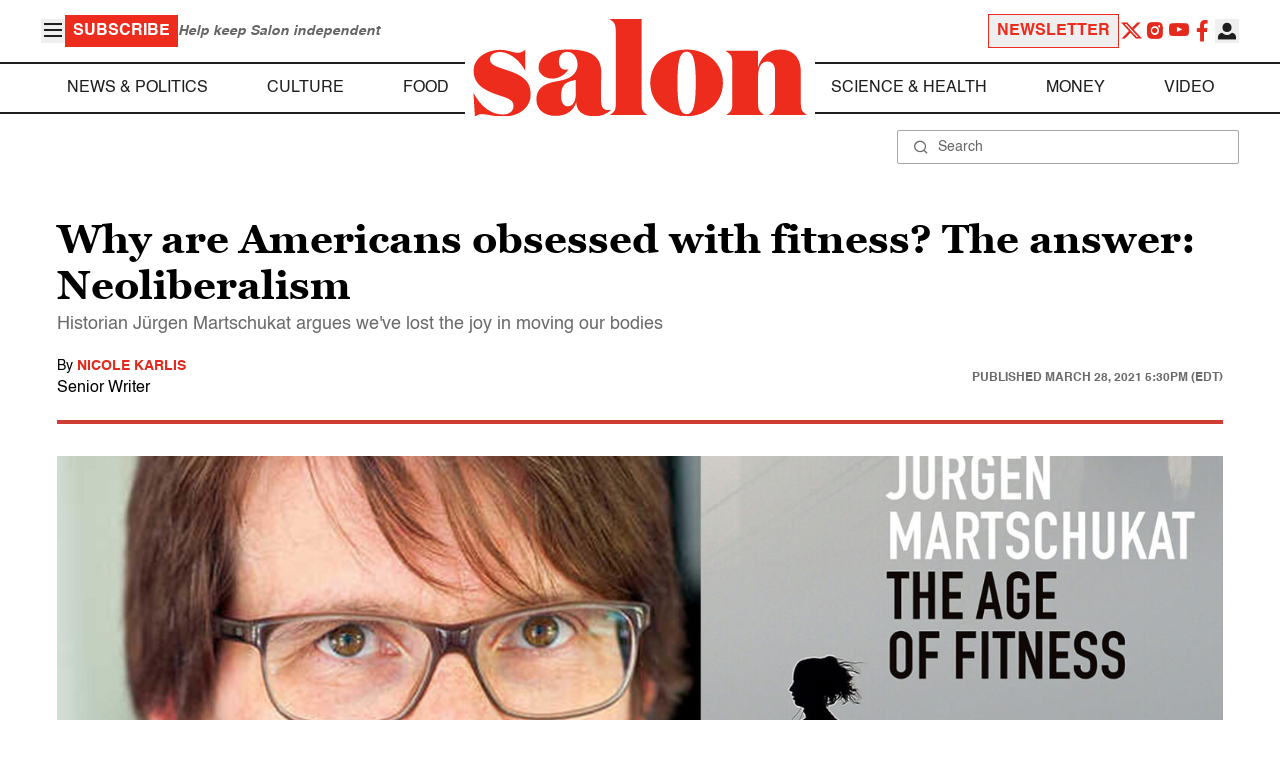

--- FILE ---
content_type: application/javascript; charset=utf-8
request_url: https://fundingchoicesmessages.google.com/f/AGSKWxUdeaFjw_YJCGJBbr_rl2WzTfJSZx-i8nttDCZ3bk_qJtclizH8mBUSa7w4xCjbBdQWzf_UwZhFUN_j4umEx7XaHx-zlakAcDot3POYllIwSh_PyRA7uoZNUuwamNN1pwMpQB1UOnNM_i1gZnoTOrzS_PWMxuskUYFPmnzGZZH9CaPjoupTIRlbstv7/_/boomad./admeld_/generic-ad./ad_master_/pilot_ad.
body_size: -1289
content:
window['bb6c742e-0143-4a57-8548-8948f3c7bbb5'] = true;